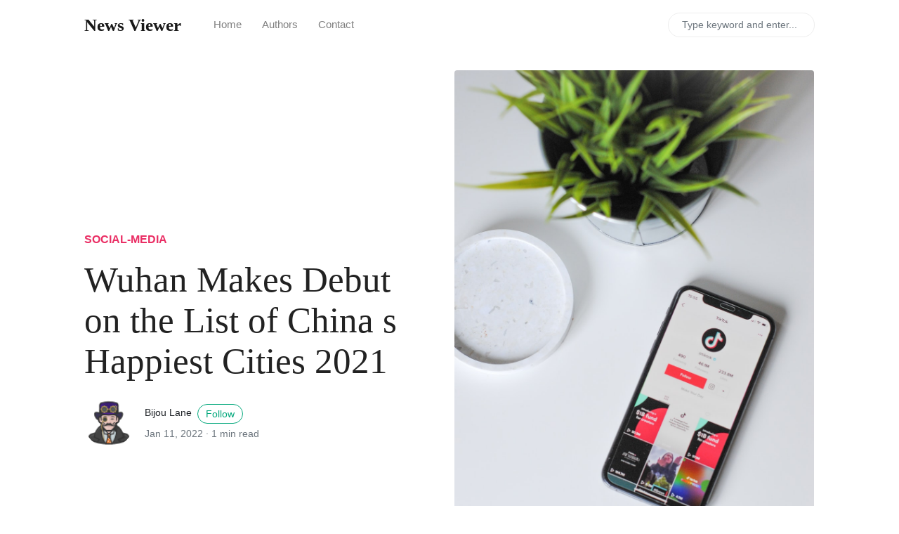

--- FILE ---
content_type: text/javascript
request_url: https://nviewer.mobi/assets/js/theme.js
body_size: 1087
content:
 // alertbar later
    $(document).scroll(function () {
        var y = $(this).scrollTop();

    });


// Hide Header on on scroll down
    var didScroll;
    var lastScrollTop = 0;
    var delta = 5;
    var navbarHeight = $('nav').outerHeight();

    $(window).scroll(function(event){
        didScroll = true;
    });

    setInterval(function() {
        if (didScroll) {
            hasScrolled();
            didScroll = false;
        }
    }, 250);

    function hasScrolled() {
        var st = $(this).scrollTop();

        // Make sure they scroll more than delta
        if(Math.abs(lastScrollTop - st) <= delta)
            return;

        // If they scrolled down and are past the navbar, add class .nav-up.
        // This is necessary so you never see what is "behind" the navbar.
        if (st > lastScrollTop && st > navbarHeight){
            // Scroll Down
            $('nav').removeClass('nav-down').addClass('nav-up');
            $('.nav-up').css('top', - $('nav').outerHeight() + 'px');

        } else {
            // Scroll Up
            if(st + $(window).height() < $(document).height()) {
                $('nav').removeClass('nav-up').addClass('nav-down');
                $('.nav-up, .nav-down').css('top', '0px');
            }
        }

        lastScrollTop = st;
    }


    $('.site-content').css('margin-top', $('header').outerHeight() + 'px');


function loadSearch(){
    // Create a new Index
    idx = lunr(function(){
        this.field('id')
        this.field('title', { boost: 10 })
        this.field('summary')
    })

    // Send a request to get the content json file
    $.getJSON('/content.json', function(data){

        // Put the data into the window global so it can be used later
        window.searchData = data

        // Loop through each entry and add it to the index
        $.each(data, function(index, entry){
            idx.add($.extend({"id": index}, entry))
        })
    })

    // When search is pressed on the menu toggle the search box
    $('#search').on('click', function(){
        $('.searchForm').toggleClass('show')
    })

    // When the search form is submitted
    $('#searchForm').on('submit', function(e){
        // Stop the default action
        e.preventDefault()

        // Find the results from lunr
        results = idx.search($('#searchField').val())

        // Empty #content and put a list in for the results
        $('#content').html('<h1>Search Results (' + results.length + ')</h1>')
        $('#content').append('<ul id="searchResults"></ul>')

        // Loop through results
        $.each(results, function(index, result){
            // Get the entry from the window global
            entry = window.searchData[result.ref]

            // Append the entry to the list.
            $('#searchResults').append('<li><a href="' + entry.url + '">' + entry.title + '</li>')
        })
    })
}



// Smooth on external page
$(function() {
  setTimeout(function() {
    if (location.hash) {
      /* we need to scroll to the top of the window first, because the browser will always jump to the anchor first before JavaScript is ready, thanks Stack Overflow: http://stackoverflow.com/a/3659116 */
      window.scrollTo(0, 0);
      target = location.hash.split('#');
      smoothScrollTo($('#'+target[1]));
    }
  }, 1);

  // taken from: https://css-tricks.com/snippets/jquery/smooth-scrolling/
  $('a[href*=\\#]:not([href=\\#])').click(function() {
    if (location.pathname.replace(/^\//,'') == this.pathname.replace(/^\//,'') && location.hostname == this.hostname) {
      smoothScrollTo($(this.hash));
      return false;
    }
  });

  function smoothScrollTo(target) {
    target = target.length ? target : $('[name=' + this.hash.slice(1) +']');

    if (target.length) {
      $('html,body').animate({
        scrollTop: target.offset().top
      }, 1000);
    }
  }
});
